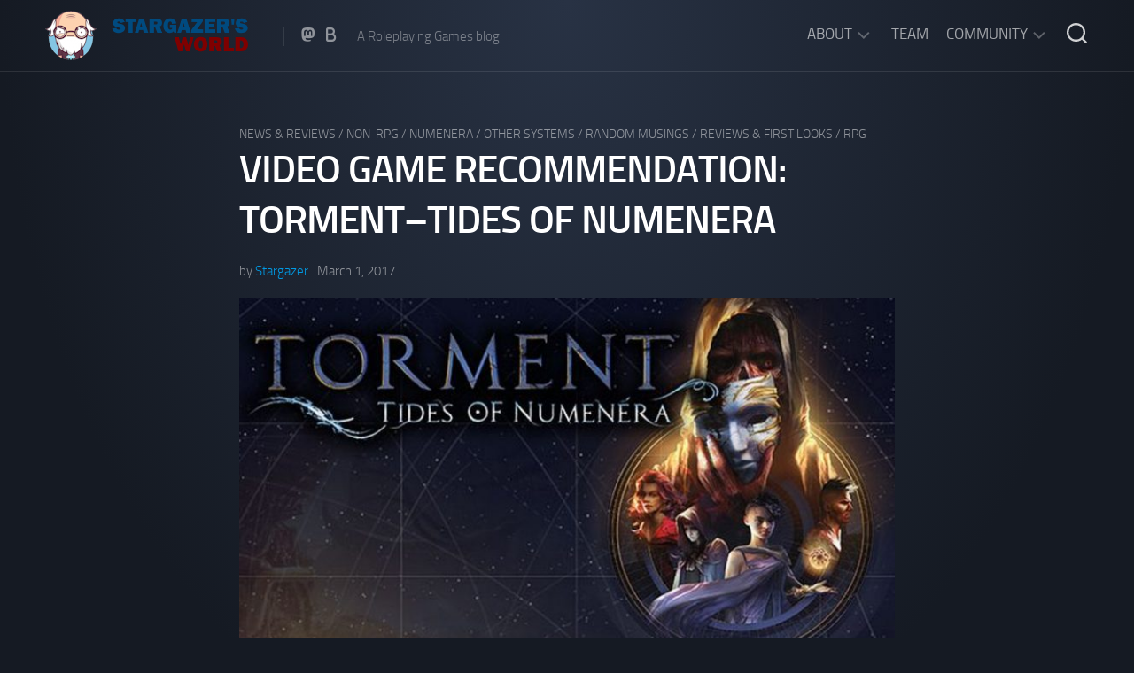

--- FILE ---
content_type: text/html; charset=UTF-8
request_url: https://stargazersworld.com/2017/03/01/video-game-recommendation-torment-tides-of-numenera/
body_size: 60569
content:
<!DOCTYPE html> 
<html class="no-js" lang="en-US">

<head>
	<meta charset="UTF-8">
	<meta name="viewport" content="width=device-width, initial-scale=1.0">
	<link rel="profile" href="https://gmpg.org/xfn/11">
		<link rel="pingback" href="https://stargazersworld.com/wordpress/xmlrpc.php">
		
	<title>Video Game Recommendation: Torment&ndash;Tides Of Numenera &#8211; Stargazer&#039;s World</title>
<meta name='robots' content='max-image-preview:large' />
<script>document.documentElement.className = document.documentElement.className.replace("no-js","js");</script>
<link rel="alternate" type="application/rss+xml" title="Stargazer&#039;s World &raquo; Feed" href="https://stargazersworld.com/feed/" />
<link rel="alternate" type="application/rss+xml" title="Stargazer&#039;s World &raquo; Comments Feed" href="https://stargazersworld.com/comments/feed/" />
<link rel="alternate" type="application/rss+xml" title="Stargazer&#039;s World &raquo; Video Game Recommendation: Torment&ndash;Tides Of Numenera Comments Feed" href="https://stargazersworld.com/2017/03/01/video-game-recommendation-torment-tides-of-numenera/feed/" />
<link rel="alternate" title="oEmbed (JSON)" type="application/json+oembed" href="https://stargazersworld.com/wp-json/oembed/1.0/embed?url=https%3A%2F%2Fstargazersworld.com%2F2017%2F03%2F01%2Fvideo-game-recommendation-torment-tides-of-numenera%2F" />
<link rel="alternate" title="oEmbed (XML)" type="text/xml+oembed" href="https://stargazersworld.com/wp-json/oembed/1.0/embed?url=https%3A%2F%2Fstargazersworld.com%2F2017%2F03%2F01%2Fvideo-game-recommendation-torment-tides-of-numenera%2F&#038;format=xml" />
<style id='wp-img-auto-sizes-contain-inline-css' type='text/css'>
img:is([sizes=auto i],[sizes^="auto," i]){contain-intrinsic-size:3000px 1500px}
/*# sourceURL=wp-img-auto-sizes-contain-inline-css */
</style>
<link rel='stylesheet' id='crayon-css' href='https://stargazersworld.com/wordpress/wp-content/plugins/crayon-syntax-highlighter/css/min/crayon.min.css?ver=_2.7.2_beta' type='text/css' media='all' />
<style id='wp-emoji-styles-inline-css' type='text/css'>

	img.wp-smiley, img.emoji {
		display: inline !important;
		border: none !important;
		box-shadow: none !important;
		height: 1em !important;
		width: 1em !important;
		margin: 0 0.07em !important;
		vertical-align: -0.1em !important;
		background: none !important;
		padding: 0 !important;
	}
/*# sourceURL=wp-emoji-styles-inline-css */
</style>
<style id='wp-block-library-inline-css' type='text/css'>
:root{--wp-block-synced-color:#7a00df;--wp-block-synced-color--rgb:122,0,223;--wp-bound-block-color:var(--wp-block-synced-color);--wp-editor-canvas-background:#ddd;--wp-admin-theme-color:#007cba;--wp-admin-theme-color--rgb:0,124,186;--wp-admin-theme-color-darker-10:#006ba1;--wp-admin-theme-color-darker-10--rgb:0,107,160.5;--wp-admin-theme-color-darker-20:#005a87;--wp-admin-theme-color-darker-20--rgb:0,90,135;--wp-admin-border-width-focus:2px}@media (min-resolution:192dpi){:root{--wp-admin-border-width-focus:1.5px}}.wp-element-button{cursor:pointer}:root .has-very-light-gray-background-color{background-color:#eee}:root .has-very-dark-gray-background-color{background-color:#313131}:root .has-very-light-gray-color{color:#eee}:root .has-very-dark-gray-color{color:#313131}:root .has-vivid-green-cyan-to-vivid-cyan-blue-gradient-background{background:linear-gradient(135deg,#00d084,#0693e3)}:root .has-purple-crush-gradient-background{background:linear-gradient(135deg,#34e2e4,#4721fb 50%,#ab1dfe)}:root .has-hazy-dawn-gradient-background{background:linear-gradient(135deg,#faaca8,#dad0ec)}:root .has-subdued-olive-gradient-background{background:linear-gradient(135deg,#fafae1,#67a671)}:root .has-atomic-cream-gradient-background{background:linear-gradient(135deg,#fdd79a,#004a59)}:root .has-nightshade-gradient-background{background:linear-gradient(135deg,#330968,#31cdcf)}:root .has-midnight-gradient-background{background:linear-gradient(135deg,#020381,#2874fc)}:root{--wp--preset--font-size--normal:16px;--wp--preset--font-size--huge:42px}.has-regular-font-size{font-size:1em}.has-larger-font-size{font-size:2.625em}.has-normal-font-size{font-size:var(--wp--preset--font-size--normal)}.has-huge-font-size{font-size:var(--wp--preset--font-size--huge)}:root .has-text-align-center{text-align:center}:root .has-text-align-left{text-align:left}:root .has-text-align-right{text-align:right}.has-fit-text{white-space:nowrap!important}#end-resizable-editor-section{display:none}.aligncenter{clear:both}.items-justified-left{justify-content:flex-start}.items-justified-center{justify-content:center}.items-justified-right{justify-content:flex-end}.items-justified-space-between{justify-content:space-between}.screen-reader-text{word-wrap:normal!important;border:0;clip-path:inset(50%);height:1px;margin:-1px;overflow:hidden;padding:0;position:absolute;width:1px}.screen-reader-text:focus{background-color:#ddd;clip-path:none;color:#444;display:block;font-size:1em;height:auto;left:5px;line-height:normal;padding:15px 23px 14px;text-decoration:none;top:5px;width:auto;z-index:100000}html :where(.has-border-color){border-style:solid}html :where([style*=border-top-color]){border-top-style:solid}html :where([style*=border-right-color]){border-right-style:solid}html :where([style*=border-bottom-color]){border-bottom-style:solid}html :where([style*=border-left-color]){border-left-style:solid}html :where([style*=border-width]){border-style:solid}html :where([style*=border-top-width]){border-top-style:solid}html :where([style*=border-right-width]){border-right-style:solid}html :where([style*=border-bottom-width]){border-bottom-style:solid}html :where([style*=border-left-width]){border-left-style:solid}html :where(img[class*=wp-image-]){height:auto;max-width:100%}:where(figure){margin:0 0 1em}html :where(.is-position-sticky){--wp-admin--admin-bar--position-offset:var(--wp-admin--admin-bar--height,0px)}@media screen and (max-width:600px){html :where(.is-position-sticky){--wp-admin--admin-bar--position-offset:0px}}

/*# sourceURL=wp-block-library-inline-css */
</style><style id='global-styles-inline-css' type='text/css'>
:root{--wp--preset--aspect-ratio--square: 1;--wp--preset--aspect-ratio--4-3: 4/3;--wp--preset--aspect-ratio--3-4: 3/4;--wp--preset--aspect-ratio--3-2: 3/2;--wp--preset--aspect-ratio--2-3: 2/3;--wp--preset--aspect-ratio--16-9: 16/9;--wp--preset--aspect-ratio--9-16: 9/16;--wp--preset--color--black: #000000;--wp--preset--color--cyan-bluish-gray: #abb8c3;--wp--preset--color--white: #ffffff;--wp--preset--color--pale-pink: #f78da7;--wp--preset--color--vivid-red: #cf2e2e;--wp--preset--color--luminous-vivid-orange: #ff6900;--wp--preset--color--luminous-vivid-amber: #fcb900;--wp--preset--color--light-green-cyan: #7bdcb5;--wp--preset--color--vivid-green-cyan: #00d084;--wp--preset--color--pale-cyan-blue: #8ed1fc;--wp--preset--color--vivid-cyan-blue: #0693e3;--wp--preset--color--vivid-purple: #9b51e0;--wp--preset--gradient--vivid-cyan-blue-to-vivid-purple: linear-gradient(135deg,rgb(6,147,227) 0%,rgb(155,81,224) 100%);--wp--preset--gradient--light-green-cyan-to-vivid-green-cyan: linear-gradient(135deg,rgb(122,220,180) 0%,rgb(0,208,130) 100%);--wp--preset--gradient--luminous-vivid-amber-to-luminous-vivid-orange: linear-gradient(135deg,rgb(252,185,0) 0%,rgb(255,105,0) 100%);--wp--preset--gradient--luminous-vivid-orange-to-vivid-red: linear-gradient(135deg,rgb(255,105,0) 0%,rgb(207,46,46) 100%);--wp--preset--gradient--very-light-gray-to-cyan-bluish-gray: linear-gradient(135deg,rgb(238,238,238) 0%,rgb(169,184,195) 100%);--wp--preset--gradient--cool-to-warm-spectrum: linear-gradient(135deg,rgb(74,234,220) 0%,rgb(151,120,209) 20%,rgb(207,42,186) 40%,rgb(238,44,130) 60%,rgb(251,105,98) 80%,rgb(254,248,76) 100%);--wp--preset--gradient--blush-light-purple: linear-gradient(135deg,rgb(255,206,236) 0%,rgb(152,150,240) 100%);--wp--preset--gradient--blush-bordeaux: linear-gradient(135deg,rgb(254,205,165) 0%,rgb(254,45,45) 50%,rgb(107,0,62) 100%);--wp--preset--gradient--luminous-dusk: linear-gradient(135deg,rgb(255,203,112) 0%,rgb(199,81,192) 50%,rgb(65,88,208) 100%);--wp--preset--gradient--pale-ocean: linear-gradient(135deg,rgb(255,245,203) 0%,rgb(182,227,212) 50%,rgb(51,167,181) 100%);--wp--preset--gradient--electric-grass: linear-gradient(135deg,rgb(202,248,128) 0%,rgb(113,206,126) 100%);--wp--preset--gradient--midnight: linear-gradient(135deg,rgb(2,3,129) 0%,rgb(40,116,252) 100%);--wp--preset--font-size--small: 13px;--wp--preset--font-size--medium: 20px;--wp--preset--font-size--large: 36px;--wp--preset--font-size--x-large: 42px;--wp--preset--spacing--20: 0.44rem;--wp--preset--spacing--30: 0.67rem;--wp--preset--spacing--40: 1rem;--wp--preset--spacing--50: 1.5rem;--wp--preset--spacing--60: 2.25rem;--wp--preset--spacing--70: 3.38rem;--wp--preset--spacing--80: 5.06rem;--wp--preset--shadow--natural: 6px 6px 9px rgba(0, 0, 0, 0.2);--wp--preset--shadow--deep: 12px 12px 50px rgba(0, 0, 0, 0.4);--wp--preset--shadow--sharp: 6px 6px 0px rgba(0, 0, 0, 0.2);--wp--preset--shadow--outlined: 6px 6px 0px -3px rgb(255, 255, 255), 6px 6px rgb(0, 0, 0);--wp--preset--shadow--crisp: 6px 6px 0px rgb(0, 0, 0);}:where(.is-layout-flex){gap: 0.5em;}:where(.is-layout-grid){gap: 0.5em;}body .is-layout-flex{display: flex;}.is-layout-flex{flex-wrap: wrap;align-items: center;}.is-layout-flex > :is(*, div){margin: 0;}body .is-layout-grid{display: grid;}.is-layout-grid > :is(*, div){margin: 0;}:where(.wp-block-columns.is-layout-flex){gap: 2em;}:where(.wp-block-columns.is-layout-grid){gap: 2em;}:where(.wp-block-post-template.is-layout-flex){gap: 1.25em;}:where(.wp-block-post-template.is-layout-grid){gap: 1.25em;}.has-black-color{color: var(--wp--preset--color--black) !important;}.has-cyan-bluish-gray-color{color: var(--wp--preset--color--cyan-bluish-gray) !important;}.has-white-color{color: var(--wp--preset--color--white) !important;}.has-pale-pink-color{color: var(--wp--preset--color--pale-pink) !important;}.has-vivid-red-color{color: var(--wp--preset--color--vivid-red) !important;}.has-luminous-vivid-orange-color{color: var(--wp--preset--color--luminous-vivid-orange) !important;}.has-luminous-vivid-amber-color{color: var(--wp--preset--color--luminous-vivid-amber) !important;}.has-light-green-cyan-color{color: var(--wp--preset--color--light-green-cyan) !important;}.has-vivid-green-cyan-color{color: var(--wp--preset--color--vivid-green-cyan) !important;}.has-pale-cyan-blue-color{color: var(--wp--preset--color--pale-cyan-blue) !important;}.has-vivid-cyan-blue-color{color: var(--wp--preset--color--vivid-cyan-blue) !important;}.has-vivid-purple-color{color: var(--wp--preset--color--vivid-purple) !important;}.has-black-background-color{background-color: var(--wp--preset--color--black) !important;}.has-cyan-bluish-gray-background-color{background-color: var(--wp--preset--color--cyan-bluish-gray) !important;}.has-white-background-color{background-color: var(--wp--preset--color--white) !important;}.has-pale-pink-background-color{background-color: var(--wp--preset--color--pale-pink) !important;}.has-vivid-red-background-color{background-color: var(--wp--preset--color--vivid-red) !important;}.has-luminous-vivid-orange-background-color{background-color: var(--wp--preset--color--luminous-vivid-orange) !important;}.has-luminous-vivid-amber-background-color{background-color: var(--wp--preset--color--luminous-vivid-amber) !important;}.has-light-green-cyan-background-color{background-color: var(--wp--preset--color--light-green-cyan) !important;}.has-vivid-green-cyan-background-color{background-color: var(--wp--preset--color--vivid-green-cyan) !important;}.has-pale-cyan-blue-background-color{background-color: var(--wp--preset--color--pale-cyan-blue) !important;}.has-vivid-cyan-blue-background-color{background-color: var(--wp--preset--color--vivid-cyan-blue) !important;}.has-vivid-purple-background-color{background-color: var(--wp--preset--color--vivid-purple) !important;}.has-black-border-color{border-color: var(--wp--preset--color--black) !important;}.has-cyan-bluish-gray-border-color{border-color: var(--wp--preset--color--cyan-bluish-gray) !important;}.has-white-border-color{border-color: var(--wp--preset--color--white) !important;}.has-pale-pink-border-color{border-color: var(--wp--preset--color--pale-pink) !important;}.has-vivid-red-border-color{border-color: var(--wp--preset--color--vivid-red) !important;}.has-luminous-vivid-orange-border-color{border-color: var(--wp--preset--color--luminous-vivid-orange) !important;}.has-luminous-vivid-amber-border-color{border-color: var(--wp--preset--color--luminous-vivid-amber) !important;}.has-light-green-cyan-border-color{border-color: var(--wp--preset--color--light-green-cyan) !important;}.has-vivid-green-cyan-border-color{border-color: var(--wp--preset--color--vivid-green-cyan) !important;}.has-pale-cyan-blue-border-color{border-color: var(--wp--preset--color--pale-cyan-blue) !important;}.has-vivid-cyan-blue-border-color{border-color: var(--wp--preset--color--vivid-cyan-blue) !important;}.has-vivid-purple-border-color{border-color: var(--wp--preset--color--vivid-purple) !important;}.has-vivid-cyan-blue-to-vivid-purple-gradient-background{background: var(--wp--preset--gradient--vivid-cyan-blue-to-vivid-purple) !important;}.has-light-green-cyan-to-vivid-green-cyan-gradient-background{background: var(--wp--preset--gradient--light-green-cyan-to-vivid-green-cyan) !important;}.has-luminous-vivid-amber-to-luminous-vivid-orange-gradient-background{background: var(--wp--preset--gradient--luminous-vivid-amber-to-luminous-vivid-orange) !important;}.has-luminous-vivid-orange-to-vivid-red-gradient-background{background: var(--wp--preset--gradient--luminous-vivid-orange-to-vivid-red) !important;}.has-very-light-gray-to-cyan-bluish-gray-gradient-background{background: var(--wp--preset--gradient--very-light-gray-to-cyan-bluish-gray) !important;}.has-cool-to-warm-spectrum-gradient-background{background: var(--wp--preset--gradient--cool-to-warm-spectrum) !important;}.has-blush-light-purple-gradient-background{background: var(--wp--preset--gradient--blush-light-purple) !important;}.has-blush-bordeaux-gradient-background{background: var(--wp--preset--gradient--blush-bordeaux) !important;}.has-luminous-dusk-gradient-background{background: var(--wp--preset--gradient--luminous-dusk) !important;}.has-pale-ocean-gradient-background{background: var(--wp--preset--gradient--pale-ocean) !important;}.has-electric-grass-gradient-background{background: var(--wp--preset--gradient--electric-grass) !important;}.has-midnight-gradient-background{background: var(--wp--preset--gradient--midnight) !important;}.has-small-font-size{font-size: var(--wp--preset--font-size--small) !important;}.has-medium-font-size{font-size: var(--wp--preset--font-size--medium) !important;}.has-large-font-size{font-size: var(--wp--preset--font-size--large) !important;}.has-x-large-font-size{font-size: var(--wp--preset--font-size--x-large) !important;}
/*# sourceURL=global-styles-inline-css */
</style>

<style id='classic-theme-styles-inline-css' type='text/css'>
.wp-block-button__link{background-color:#32373c;border-radius:9999px;box-shadow:none;color:#fff;font-size:1.125em;padding:calc(.667em + 2px) calc(1.333em + 2px);text-decoration:none}.wp-block-file__button{background:#32373c;color:#fff}.wp-block-accordion-heading{margin:0}.wp-block-accordion-heading__toggle{background-color:inherit!important;color:inherit!important}.wp-block-accordion-heading__toggle:not(:focus-visible){outline:none}.wp-block-accordion-heading__toggle:focus,.wp-block-accordion-heading__toggle:hover{background-color:inherit!important;border:none;box-shadow:none;color:inherit;padding:var(--wp--preset--spacing--20,1em) 0;text-decoration:none}.wp-block-accordion-heading__toggle:focus-visible{outline:auto;outline-offset:0}
/*# sourceURL=https://stargazersworld.com/wordpress/wp-content/plugins/gutenberg/build/styles/block-library/classic.css */
</style>
<link rel='stylesheet' id='mpp_gutenberg-css' href='https://stargazersworld.com/wordpress/wp-content/plugins/profile-builder/add-ons-free/user-profile-picture/dist/blocks.style.build.css?ver=2.6.0' type='text/css' media='all' />
<link rel='stylesheet' id='incolor-style-css' href='https://stargazersworld.com/wordpress/wp-content/themes/incolor/style.css?ver=6.9' type='text/css' media='all' />
<link rel='stylesheet' id='incolor-responsive-css' href='https://stargazersworld.com/wordpress/wp-content/themes/incolor/responsive.css?ver=6.9' type='text/css' media='all' />
<link rel='stylesheet' id='incolor-font-awesome-css' href='https://stargazersworld.com/wordpress/wp-content/themes/incolor/fonts/all.min.css?ver=6.9' type='text/css' media='all' />
<link rel='stylesheet' id='slb_core-css' href='https://stargazersworld.com/wordpress/wp-content/plugins/simple-lightbox/client/css/app.css?ver=2.9.4' type='text/css' media='all' />
<link rel='stylesheet' id='wppb_stylesheet-css' href='https://stargazersworld.com/wordpress/wp-content/plugins/profile-builder/assets/css/style-front-end.css?ver=3.15.2' type='text/css' media='all' />
<script type="text/javascript" src="https://stargazersworld.com/wordpress/wp-includes/js/jquery/jquery.min.js?ver=3.7.1" id="jquery-core-js"></script>
<script type="text/javascript" src="https://stargazersworld.com/wordpress/wp-includes/js/jquery/jquery-migrate.min.js?ver=3.4.1" id="jquery-migrate-js"></script>
<script type="text/javascript" id="crayon_js-js-extra">
/* <![CDATA[ */
var CrayonSyntaxSettings = {"version":"_2.7.2_beta","is_admin":"0","ajaxurl":"https://stargazersworld.com/wordpress/wp-admin/admin-ajax.php","prefix":"crayon-","setting":"crayon-setting","selected":"crayon-setting-selected","changed":"crayon-setting-changed","special":"crayon-setting-special","orig_value":"data-orig-value","debug":""};
var CrayonSyntaxStrings = {"copy":"Press %s to Copy, %s to Paste","minimize":"Click To Expand Code"};
//# sourceURL=crayon_js-js-extra
/* ]]> */
</script>
<script type="text/javascript" src="https://stargazersworld.com/wordpress/wp-content/plugins/crayon-syntax-highlighter/js/min/crayon.min.js?ver=_2.7.2_beta" id="crayon_js-js"></script>
<script type="text/javascript" src="https://stargazersworld.com/wordpress/wp-content/themes/incolor/js/slick.min.js?ver=6.9" id="incolor-slick-js"></script>
<link rel="https://api.w.org/" href="https://stargazersworld.com/wp-json/" /><link rel="alternate" title="JSON" type="application/json" href="https://stargazersworld.com/wp-json/wp/v2/posts/13587" /><link rel="EditURI" type="application/rsd+xml" title="RSD" href="https://stargazersworld.com/wordpress/xmlrpc.php?rsd" />
<meta name="generator" content="WordPress 6.9" />
<link rel="canonical" href="https://stargazersworld.com/2017/03/01/video-game-recommendation-torment-tides-of-numenera/" />
<link rel='shortlink' href='https://stargazersworld.com/?p=13587' />
<!-- HFCM by 99 Robots - Snippet # 1: Mastodon -->
<link rel="me" href="https://dice.camp/@LordStargazer">
<!-- /end HFCM by 99 Robots -->
<style type="text/css">
.avatar {vertical-align:middle; margin-right:5px;}
.credit {font-size: 50%;}
</style>
		<link rel="icon" href="https://stargazersworld.com/wordpress/wp-content/uploads/2021/12/cropped-109748627_2766647866899454_3391340902339927156_n-48x48.jpg" sizes="32x32" />
<link rel="icon" href="https://stargazersworld.com/wordpress/wp-content/uploads/2021/12/cropped-109748627_2766647866899454_3391340902339927156_n-200x200.jpg" sizes="192x192" />
<link rel="apple-touch-icon" href="https://stargazersworld.com/wordpress/wp-content/uploads/2021/12/cropped-109748627_2766647866899454_3391340902339927156_n-200x200.jpg" />
<meta name="msapplication-TileImage" content="https://stargazersworld.com/wordpress/wp-content/uploads/2021/12/cropped-109748627_2766647866899454_3391340902339927156_n-300x300.jpg" />
<style id="kirki-inline-styles"></style></head>

<body class="wp-singular post-template-default single single-post postid-13587 single-format-standard wp-custom-logo wp-theme-incolor col-1c full-width mobile-menu skew-active logged-out">


<a class="skip-link screen-reader-text" href="#page">Skip to content</a>

<div id="wrapper">

	<div id="wrapper-bg"></div>
	
	<header id="header" class="hide-on-scroll-down nav-menu-dropdown-left">

		<div class="group pad">
			<p class="site-title"><a href="https://stargazersworld.com/" rel="home"><img src="https://stargazersworld.com/wordpress/wp-content/uploads/2024/07/sgw250.png" alt="Stargazer&#039;s World"></a></p>
							<ul class="social-links"><li><a rel="nofollow" class="social-tooltip" title="Mastodon" href="https://social.vivaldi.net/@LordStargazer" ><i class="fab fa-mastodon" ></i></a></li><li><a rel="nofollow" class="social-tooltip" title="Blue Sky" href="https://bsky.app/profile/lordstargazer.com" ><i class="fab fa-b" ></i></a></li></ul>										<p class="site-description">A Roleplaying Games blog</p>
						
			<div id="header-right">
			
									<div id="wrap-nav-header" class="wrap-nav">
								<nav id="nav-header-nav" class="main-navigation nav-menu">
			<button class="menu-toggle" aria-controls="primary-menu" aria-expanded="false">
				<span class="screen-reader-text">Expand Menu</span><div class="menu-toggle-icon"><span></span><span></span><span></span></div>			</button>
			<div class="menu-main-container"><ul id="nav-header" class="menu"><li id="menu-item-6900" class="menu-item menu-item-type-custom menu-item-object-custom menu-item-has-children menu-item-6900"><span class="menu-item-wrapper has-arrow"><a href="#">About</a><button onClick="alxMediaMenu.toggleItem(this)"><span class="screen-reader-text">Toggle Child Menu</span><svg class="svg-icon" aria-hidden="true" role="img" focusable="false" xmlns="http://www.w3.org/2000/svg" width="14" height="8" viewBox="0 0 20 12"><polygon fill="" fill-rule="evenodd" points="1319.899 365.778 1327.678 358 1329.799 360.121 1319.899 370.021 1310 360.121 1312.121 358" transform="translate(-1310 -358)"></polygon></svg></button></span>
<ul class="sub-menu">
	<li id="menu-item-6894" class="menu-item menu-item-type-post_type menu-item-object-page menu-item-6894"><span class="menu-item-wrapper"><a href="https://stargazersworld.com/about/">About SGW</a></span></li>
	<li id="menu-item-6893" class="menu-item menu-item-type-post_type menu-item-object-page menu-item-6893"><span class="menu-item-wrapper"><a href="https://stargazersworld.com/about/legal-information/">Legal Information</a></span></li>
	<li id="menu-item-15019" class="menu-item menu-item-type-post_type menu-item-object-page menu-item-15019"><span class="menu-item-wrapper"><a href="https://stargazersworld.com/about/privacy-policy/">Privacy Policy</a></span></li>
</ul>
</li>
<li id="menu-item-6891" class="menu-item menu-item-type-post_type menu-item-object-page menu-item-6891"><span class="menu-item-wrapper"><a href="https://stargazersworld.com/about/team/">Team</a></span></li>
<li id="menu-item-6896" class="menu-item menu-item-type-custom menu-item-object-custom menu-item-has-children menu-item-6896"><span class="menu-item-wrapper has-arrow"><a href="#">Community</a><button onClick="alxMediaMenu.toggleItem(this)"><span class="screen-reader-text">Toggle Child Menu</span><svg class="svg-icon" aria-hidden="true" role="img" focusable="false" xmlns="http://www.w3.org/2000/svg" width="14" height="8" viewBox="0 0 20 12"><polygon fill="" fill-rule="evenodd" points="1319.899 365.778 1327.678 358 1329.799 360.121 1319.899 370.021 1310 360.121 1312.121 358" transform="translate(-1310 -358)"></polygon></svg></button></span>
<ul class="sub-menu">
	<li id="menu-item-6890" class="menu-item menu-item-type-post_type menu-item-object-page menu-item-6890"><span class="menu-item-wrapper"><a href="https://stargazersworld.com/discord/">Discord chat</a></span></li>
</ul>
</li>
</ul></div>		</nav>
							</div>
								
									<div id="wrap-nav-mobile" class="wrap-nav">
								<nav id="nav-mobile-nav" class="main-navigation nav-menu">
			<button class="menu-toggle" aria-controls="primary-menu" aria-expanded="false">
				<span class="screen-reader-text">Expand Menu</span><div class="menu-toggle-icon"><span></span><span></span><span></span></div>			</button>
			<div class="menu-main-container"><ul id="nav-mobile" class="menu"><li class="menu-item menu-item-type-custom menu-item-object-custom menu-item-has-children menu-item-6900"><span class="menu-item-wrapper has-arrow"><a href="#">About</a><button onClick="alxMediaMenu.toggleItem(this)"><span class="screen-reader-text">Toggle Child Menu</span><svg class="svg-icon" aria-hidden="true" role="img" focusable="false" xmlns="http://www.w3.org/2000/svg" width="14" height="8" viewBox="0 0 20 12"><polygon fill="" fill-rule="evenodd" points="1319.899 365.778 1327.678 358 1329.799 360.121 1319.899 370.021 1310 360.121 1312.121 358" transform="translate(-1310 -358)"></polygon></svg></button></span>
<ul class="sub-menu">
	<li class="menu-item menu-item-type-post_type menu-item-object-page menu-item-6894"><span class="menu-item-wrapper"><a href="https://stargazersworld.com/about/">About SGW</a></span></li>
	<li class="menu-item menu-item-type-post_type menu-item-object-page menu-item-6893"><span class="menu-item-wrapper"><a href="https://stargazersworld.com/about/legal-information/">Legal Information</a></span></li>
	<li class="menu-item menu-item-type-post_type menu-item-object-page menu-item-15019"><span class="menu-item-wrapper"><a href="https://stargazersworld.com/about/privacy-policy/">Privacy Policy</a></span></li>
</ul>
</li>
<li class="menu-item menu-item-type-post_type menu-item-object-page menu-item-6891"><span class="menu-item-wrapper"><a href="https://stargazersworld.com/about/team/">Team</a></span></li>
<li class="menu-item menu-item-type-custom menu-item-object-custom menu-item-has-children menu-item-6896"><span class="menu-item-wrapper has-arrow"><a href="#">Community</a><button onClick="alxMediaMenu.toggleItem(this)"><span class="screen-reader-text">Toggle Child Menu</span><svg class="svg-icon" aria-hidden="true" role="img" focusable="false" xmlns="http://www.w3.org/2000/svg" width="14" height="8" viewBox="0 0 20 12"><polygon fill="" fill-rule="evenodd" points="1319.899 365.778 1327.678 358 1329.799 360.121 1319.899 370.021 1310 360.121 1312.121 358" transform="translate(-1310 -358)"></polygon></svg></button></span>
<ul class="sub-menu">
	<li class="menu-item menu-item-type-post_type menu-item-object-page menu-item-6890"><span class="menu-item-wrapper"><a href="https://stargazersworld.com/discord/">Discord chat</a></span></li>
</ul>
</li>
</ul></div>		</nav>
							</div>
								
									<div class="search-trap-focus">
						<button class="toggle-search">
							<svg class="svg-icon" id="svg-search" aria-hidden="true" role="img" focusable="false" xmlns="http://www.w3.org/2000/svg" width="23" height="23" viewBox="0 0 23 23"><path d="M38.710696,48.0601792 L43,52.3494831 L41.3494831,54 L37.0601792,49.710696 C35.2632422,51.1481185 32.9839107,52.0076499 30.5038249,52.0076499 C24.7027226,52.0076499 20,47.3049272 20,41.5038249 C20,35.7027226 24.7027226,31 30.5038249,31 C36.3049272,31 41.0076499,35.7027226 41.0076499,41.5038249 C41.0076499,43.9839107 40.1481185,46.2632422 38.710696,48.0601792 Z M36.3875844,47.1716785 C37.8030221,45.7026647 38.6734666,43.7048964 38.6734666,41.5038249 C38.6734666,36.9918565 35.0157934,33.3341833 30.5038249,33.3341833 C25.9918565,33.3341833 22.3341833,36.9918565 22.3341833,41.5038249 C22.3341833,46.0157934 25.9918565,49.6734666 30.5038249,49.6734666 C32.7048964,49.6734666 34.7026647,48.8030221 36.1716785,47.3875844 C36.2023931,47.347638 36.2360451,47.3092237 36.2726343,47.2726343 C36.3092237,47.2360451 36.347638,47.2023931 36.3875844,47.1716785 Z" transform="translate(-20 -31)"></path></svg>
							<svg class="svg-icon" id="svg-close" aria-hidden="true" role="img" focusable="false" xmlns="http://www.w3.org/2000/svg" width="23" height="23" viewBox="0 0 16 16"><polygon fill="" fill-rule="evenodd" points="6.852 7.649 .399 1.195 1.445 .149 7.899 6.602 14.352 .149 15.399 1.195 8.945 7.649 15.399 14.102 14.352 15.149 7.899 8.695 1.445 15.149 .399 14.102"></polygon></svg>
						</button>
						<div class="search-expand">
							<div class="search-expand-inner">
								<form method="get" class="searchform themeform" action="https://stargazersworld.com/">
	<div>
		<input type="text" class="search" name="s" onblur="if(this.value=='')this.value='To search type and hit enter';" onfocus="if(this.value=='To search type and hit enter')this.value='';" value="To search type and hit enter" />
	</div>
</form>							</div>
						</div>
					</div>
							
			</div>
		</div>
		
	</header><!--/#header-->
	
		
	

	
	<div class="container" id="page">
		<div class="container-inner">			
			<div class="main">
				<div class="main-inner group">

<div class="content">
	
			
		<article id="post-13587" class="post-13587 post type-post status-publish format-standard has-post-thumbnail hentry category-news category-non-rpg category-numenera category-other-systems category-random-musings category-reviews-first-looks category-rpg">

			<header class="entry-header group">
				<div class="entry-category"><a href="https://stargazersworld.com/category/news/" rel="category tag">News &amp; Reviews</a> / <a href="https://stargazersworld.com/category/non-rpg/" rel="category tag">Non-RPG</a> / <a href="https://stargazersworld.com/category/other-systems/numenera/" rel="category tag">Numenera</a> / <a href="https://stargazersworld.com/category/other-systems/" rel="category tag">Other Systems</a> / <a href="https://stargazersworld.com/category/random-musings/" rel="category tag">Random musings</a> / <a href="https://stargazersworld.com/category/news/reviews-first-looks/" rel="category tag">Reviews &amp; First Looks</a> / <a href="https://stargazersworld.com/category/rpg/" rel="category tag">RPG</a></div>
				<h1 class="entry-title">Video Game Recommendation: Torment&ndash;Tides Of Numenera</h1>
				<div class="entry-byline">
					<span class="entry-author">by <a href="https://stargazersworld.com/author/admin/" title="Posts by Stargazer" rel="author">Stargazer</a></span>
					<span class="entry-date">March 1, 2017</span>
									</div>
				
			</header>
			
			<div class="entry-media">
															<img width="740" height="416" src="https://stargazersworld.com/wordpress/wp-content/uploads/2017/03/Torment-Tides-of-Numenera.jpg" class="attachment-incolor-large size-incolor-large wp-post-image" alt="" decoding="async" fetchpriority="high" srcset="https://stargazersworld.com/wordpress/wp-content/uploads/2017/03/Torment-Tides-of-Numenera.jpg 1280w, https://stargazersworld.com/wordpress/wp-content/uploads/2017/03/Torment-Tides-of-Numenera-300x169.jpg 300w, https://stargazersworld.com/wordpress/wp-content/uploads/2017/03/Torment-Tides-of-Numenera-768x432.jpg 768w, https://stargazersworld.com/wordpress/wp-content/uploads/2017/03/Torment-Tides-of-Numenera-1024x576.jpg 1024w" sizes="(max-width: 740px) 100vw, 740px" />												</div>
			<div class="entry-content">
				<div class="entry themeform">	
					<p align="justify">Yesterday InXile Entertainment released <a href="https://torment.inxile-entertainment.com">Torment: Tides of Numenera</a>, the long-awaited computer role-playing game set into <a href="https://www.montecookgames.com">Monte Cook</a>’s Ninth World. In a way it’s also a spiritual successor to <a href="https://en.wikipedia.org/wiki/Planescape:_Torment">Planescape: Torment</a>, which was based on another of Monte Cook’s work. Usually we don’t talk about computer and video games on this blog, but today I want to make an exception.</p>
<p align="justify">Torment: Tides of Numenera doesn’t have the best graphics and if you were hoping for full voice-acting I have to disappoint you. It’s first and foremost a game for people who don’t mind reading a lot of text. But in my opinion this combination of simple graphics and text make it much easier to immerse deeply into the game. You have to fill in the blanks with your mind, which should come easy to most roleplayers.</p>
<p align="justify"><a href="https://www.stargazersworld.com/wordpress/wp-content/uploads/2017/03/ss_96e338f9a8fef45c38db4c9e7518734eb46951f1.1920x1080.jpg" data-slb-active="1" data-slb-asset="945495697" data-slb-group="13587"><img decoding="async" style="background-image: none; float: none; padding-top: 0px; padding-left: 0px; margin-left: auto; display: block; padding-right: 0px; margin-right: auto; border: 0px;" title="ss_96e338f9a8fef45c38db4c9e7518734eb46951f1.1920x1080" src="https://www.stargazersworld.com/wordpress/wp-content/uploads/2017/03/ss_96e338f9a8fef45c38db4c9e7518734eb46951f1.1920x1080_thumb.jpg" alt="ss_96e338f9a8fef45c38db4c9e7518734eb46951f1.1920x1080" width="644" height="364" border="0" /></a></p>
<p><span id="more-13587"></span></p>
<p align="justify">The game is set into the Numenera universe created by Monte Cook and uses the rules from the pen &amp; paper roleplaying game. At least it’s a pretty close approximation. While playing I noted a few odd things, that I couldn’t remember from the tabletop game, but perhaps that’s just me … or my bad memory. Unfortunately the character creation is not as open as I hoped for. If I am not mistaken you never choose your Focus, but that might be because you play not just everyone but a Cast Off, a former body of the “Changing God”, a powerful nano, who transfers from body to body in order to prolong his life.</p>
<p align="justify">I have played the game for about 6 hours so far and I’ve encountered a lot of strange characters, weird places, interesting stories and overall a strong sense of wonder. The world depicted is of course a bit different than how I personally envisioned the Ninth World, but it’s definitely close. From what I’ve seen so far, the main story slowly begins to unfold in the first few hours but the real strength of the game are the awesome side-quests. I don’t want to spoil anything, but let me tell you, that in these quests your approach to the situation and your character’s ability really change the outcome of said quest. Unfortunately this is way to rare in modern computer roleplaying games.</p>
<p align="justify"><a href="https://www.stargazersworld.com/wordpress/wp-content/uploads/2017/03/screenshot_1920_1080_4wbRlr1.jpg" data-slb-active="1" data-slb-asset="1097228366" data-slb-group="13587"><img decoding="async" style="background-image: none; padding-top: 0px; padding-left: 0px; display: inline; padding-right: 0px; border: 0px;" title="screenshot_1920_1080_4wbRlr1" src="https://www.stargazersworld.com/wordpress/wp-content/uploads/2017/03/screenshot_1920_1080_4wbRlr1_thumb.jpg" alt="screenshot_1920_1080_4wbRlr1" width="644" height="364" border="0" /></a></p>
<p align="justify">While it’s definitely not the most visually stunning game, the soundtrack is just pure awesomeness. It was composed by Mark Morgan who also created the soundtrack for Planescape: Torment and the first two games in the Fallout series. Most of the tracks are atmospheric in nature, but there are a few memorable pieces. In my opinion the soundtrack is perfectly suited as background music for your next Numenera tabletop session.</p>
<p align="justify"><a href="https://www.stargazersworld.com/wordpress/wp-content/uploads/2017/03/screenshot_1920_1080.jpg" data-slb-active="1" data-slb-asset="2131721505" data-slb-group="13587"><img loading="lazy" decoding="async" style="background-image: none; float: none; padding-top: 0px; padding-left: 0px; margin-left: auto; display: block; padding-right: 0px; margin-right: auto; border: 0px;" title="screenshot_1920_1080" src="https://www.stargazersworld.com/wordpress/wp-content/uploads/2017/03/screenshot_1920_1080_thumb.jpg" alt="screenshot_1920_1080" width="644" height="364" border="0" /></a></p>
<p align="justify">If you have at least some interest in Monte Cook’s Numenera and if you enjoy computer and video games, you definitely should check out Torment: Tides of Numenera. It’s not only a great game on its own, it’s also a great way to experience the Ninth World even if you don’t have someone running Numenera for you.</p>
<p align="justify">Torment: Tides of Numenera is available for PC, PS4, and Xbox One. You can get physical copies of the game for all three platforms, but if you can’t wait that long, I recommend getting the PC version digitally from either <a href="https://www.gog.com/game/torment_tides_of_numenera_legacy_edition">GOG</a> or <a href="http://store.steampowered.com/app/272270/">Steam</a>.</p>
<p align="justify"><strong>Disclaimer:</strong> This first look of the game is based on my experiences during the beta phase of game development. I am also one of the people who backed the project on Kickstarter. I can’t judge on the console version of the game since I only played it on my PC so far.</p>
										<div class="clear"></div>				
				</div><!--/.entry-->
			</div>
			<div class="entry-footer group">
				
								
				<div class="clear"></div>
				
									<div class="author-bio">
						<div class="bio-avatar"><img width="128" height="128" src="https://stargazersworld.com/wordpress/wp-content/uploads/2021/12/cropped-109748627_2766647866899454_3391340902339927156_n-150x150.jpg" class="avatar avatar-128 photo" alt="" decoding="async" loading="lazy" srcset="https://stargazersworld.com/wordpress/wp-content/uploads/2021/12/cropped-109748627_2766647866899454_3391340902339927156_n-150x150.jpg 150w, https://stargazersworld.com/wordpress/wp-content/uploads/2021/12/cropped-109748627_2766647866899454_3391340902339927156_n-300x300.jpg 300w, https://stargazersworld.com/wordpress/wp-content/uploads/2021/12/cropped-109748627_2766647866899454_3391340902339927156_n-200x200.jpg 200w, https://stargazersworld.com/wordpress/wp-content/uploads/2021/12/cropped-109748627_2766647866899454_3391340902339927156_n-24x24.jpg 24w, https://stargazersworld.com/wordpress/wp-content/uploads/2021/12/cropped-109748627_2766647866899454_3391340902339927156_n-48x48.jpg 48w, https://stargazersworld.com/wordpress/wp-content/uploads/2021/12/cropped-109748627_2766647866899454_3391340902339927156_n-96x96.jpg 96w, https://stargazersworld.com/wordpress/wp-content/uploads/2021/12/cropped-109748627_2766647866899454_3391340902339927156_n.jpg 512w" sizes="auto, (max-width: 128px) 100vw, 128px" /></div>
						<p class="bio-name">Stargazer</p>
						<p class="bio-desc">Michael Wolf is a German games designer and enthusiast best known for his English language role-playing games blog, Stargazer's World, and for creating the free rules-light medieval fantasy adventure game Warrior, Rogue &amp; Mage. He has also worked as an English translator on the German-language Dungeonslayers role-playing game and was part of its editorial team.
In addition to his work on Warrior, Rogue &amp; Mage and Dungeonslayers, he has created several self-published games and also performed layout services and published other independent role-playing games such as A Wanderer's Romance, Badass, and the Wyrm System derivative Resolute, Adventurer &amp; Genius, all released through his imprint Stargazer Games.
Professionally, he works as a video technician and information technologies specialist. Stargazer's World was started by Michael in August 2008.</p>
						<div class="clear"></div>
					</div>
								
								
					<ul class="post-nav">
		<li class="next"><a href="https://stargazersworld.com/2017/03/02/review-conan-adventures-in-an-age-undreamed-of-part-1/" rel="next"><i class="fas fa-chevron-right"></i><strong>Next</strong> <span>Review: Conan &#8211; Adventures in an Age Undreamed Of (Part 1)</span></a></li>
		<li class="previous"><a href="https://stargazersworld.com/2017/03/01/sunglars-savage-house-rules-part-2/" rel="prev"><i class="fas fa-chevron-left"></i><strong>Previous</strong> <span>Sunglar’s Savage House Rules, Part 2!</span></a></li>
		<div class="clear"></div>
	</ul>

				

<h4 class="heading">
	<i class="fas fa-hand-point-right"></i>You may also like...</h4>

<div class="category-featured-cards group">
	
			
<div class="featured-card-outer">
	<div class="featured-card">

		<div class="featured-card-image-wrapper">
			<div class="featured-card-image" style="background-image:url('https://stargazersworld.com/wordpress/wp-content/uploads/2021/12/pexels-photo-1029243-520x292.jpeg');">
				<a class="featured-card-link" href="https://stargazersworld.com/2021/12/28/a-new-look-2/"></a>
															</div>
							<a class="card-comments" href="https://stargazersworld.com/2021/12/28/a-new-look-2/#respond"><i class="fas fa-comment"></i><span>0</span></a>
					</div>
		
		<div class="featured-card-content">
			<div class="featured-card-category"><a href="https://stargazersworld.com/category/site-news/" rel="category tag">Site News</a></div>
			<h2 class="featured-card-title">
				<a href="https://stargazersworld.com/2021/12/28/a-new-look-2/" rel="bookmark">A New Look</a>
			</h2>
		</div>
		
	</div>
</div>			
<div class="featured-card-outer">
	<div class="featured-card">

		<div class="featured-card-image-wrapper">
			<div class="featured-card-image" style="background-image:url('https://stargazersworld.com/wordpress/wp-content/uploads/2017/02/SW-House-Rules-Featured-Image.png');">
				<a class="featured-card-link" href="https://stargazersworld.com/2017/03/01/sunglars-savage-house-rules-part-2/"></a>
															</div>
							<a class="card-comments" href="https://stargazersworld.com/2017/03/01/sunglars-savage-house-rules-part-2/#comments"><i class="fas fa-comment"></i><span>2</span></a>
					</div>
		
		<div class="featured-card-content">
			<div class="featured-card-category"><a href="https://stargazersworld.com/category/ask-the-readers/" rel="category tag">Ask The Readers</a> / <a href="https://stargazersworld.com/category/freebies/" rel="category tag">Freebies</a> / <a href="https://stargazersworld.com/category/other-systems/" rel="category tag">Other Systems</a> / <a href="https://stargazersworld.com/category/rpg/" rel="category tag">RPG</a> / <a href="https://stargazersworld.com/category/advice/rpg-tools/" rel="category tag">RPG tools</a> / <a href="https://stargazersworld.com/category/other-systems/savage-worlds/" rel="category tag">Savage Worlds</a></div>
			<h2 class="featured-card-title">
				<a href="https://stargazersworld.com/2017/03/01/sunglars-savage-house-rules-part-2/" rel="bookmark">Sunglar’s Savage House Rules, Part 2!</a>
			</h2>
		</div>
		
	</div>
</div>		
</div>

				
				
<div id="comments" class="themeform">
	
	
					<!-- comments open, no comments -->
			
		
		<div id="respond" class="comment-respond">
		<h3 id="reply-title" class="comment-reply-title">Leave a Reply <small><a rel="nofollow" id="cancel-comment-reply-link" href="/2017/03/01/video-game-recommendation-torment-tides-of-numenera/#respond" style="display:none;">Cancel reply</a></small></h3><form action="https://stargazersworld.com/wordpress/wp-comments-post.php" method="post" id="commentform" class="comment-form"><p class="comment-notes"><span id="email-notes">Your email address will not be published.</span> <span class="required-field-message">Required fields are marked <span class="required">*</span></span></p><p class="comment-form-comment"><label for="comment">Comment <span class="required">*</span></label> <textarea id="comment" name="comment" cols="45" rows="8" maxlength="65525" required="required"></textarea></p><p class="comment-form-author"><label for="author">Name <span class="required">*</span></label> <input id="author" name="author" type="text" value="" size="30" maxlength="245" autocomplete="name" required="required" /></p>
<p class="comment-form-email"><label for="email">Email <span class="required">*</span></label> <input id="email" name="email" type="text" value="" size="30" maxlength="100" aria-describedby="email-notes" autocomplete="email" required="required" /></p>
<p class="comment-form-url"><label for="url">Website</label> <input id="url" name="url" type="text" value="" size="30" maxlength="200" autocomplete="url" /></p>
<p class="form-submit"><input name="submit" type="submit" id="submit" class="submit" value="Post Comment" /> <input type='hidden' name='comment_post_ID' value='13587' id='comment_post_ID' />
<input type='hidden' name='comment_parent' id='comment_parent' value='0' />
</p><p style="display: none;"><input type="hidden" id="akismet_comment_nonce" name="akismet_comment_nonce" value="741be1cb44" /></p><p style="display: none !important;" class="akismet-fields-container" data-prefix="ak_"><label>&#916;<textarea name="ak_hp_textarea" cols="45" rows="8" maxlength="100"></textarea></label><input type="hidden" id="ak_js_1" name="ak_js" value="203"/><script>document.getElementById( "ak_js_1" ).setAttribute( "value", ( new Date() ).getTime() );</script></p></form>	</div><!-- #respond -->
	<p class="akismet_comment_form_privacy_notice">This site uses Akismet to reduce spam. <a href="https://akismet.com/privacy/" target="_blank" rel="nofollow noopener">Learn how your comment data is processed.</a></p>
</div><!--/#comments-->				
			</div>
			
		</article>
	
		
</div><!--/.content-->


				</div><!--/.main-inner-->
			</div><!--/.main-->	
		</div><!--/.container-inner-->
	</div><!--/.container-->
	
	<footer id="footer">
	
					
				
					<div id="wrap-nav-footer" class="wrap-nav">
						<nav id="nav-footer-nav" class="main-navigation nav-menu">
			<button class="menu-toggle" aria-controls="primary-menu" aria-expanded="false">
				<span class="screen-reader-text">Expand Menu</span><div class="menu-toggle-icon"><span></span><span></span><span></span></div>			</button>
			<div class="menu-top-container"><ul id="nav-footer" class="menu"><li id="menu-item-11401" class="menu-item menu-item-type-taxonomy menu-item-object-category current-post-ancestor current-menu-parent current-post-parent menu-item-has-children menu-item-11401"><span class="menu-item-wrapper has-arrow"><a href="https://stargazersworld.com/category/news/"><span class="screen-reader-text">Current Page Parent </span>News &#038; Reviews</a><button onClick="alxMediaMenu.toggleItem(this)"><span class="screen-reader-text">Toggle Child Menu</span><svg class="svg-icon" aria-hidden="true" role="img" focusable="false" xmlns="http://www.w3.org/2000/svg" width="14" height="8" viewBox="0 0 20 12"><polygon fill="" fill-rule="evenodd" points="1319.899 365.778 1327.678 358 1329.799 360.121 1319.899 370.021 1310 360.121 1312.121 358" transform="translate(-1310 -358)"></polygon></svg></button></span>
<ul class="sub-menu">
	<li id="menu-item-11398" class="menu-item menu-item-type-taxonomy menu-item-object-category current-post-ancestor current-menu-parent current-post-parent menu-item-11398"><span class="menu-item-wrapper"><a href="https://stargazersworld.com/category/news/reviews-first-looks/"><span class="screen-reader-text">Current Page Parent </span>Reviews &#038; First Looks</a></span></li>
	<li id="menu-item-11402" class="menu-item menu-item-type-taxonomy menu-item-object-category menu-item-11402"><span class="menu-item-wrapper"><a href="https://stargazersworld.com/category/site-news/">Site News</a></span></li>
	<li id="menu-item-11400" class="menu-item menu-item-type-taxonomy menu-item-object-category menu-item-11400"><span class="menu-item-wrapper"><a href="https://stargazersworld.com/category/interview/">Interview</a></span></li>
</ul>
</li>
<li id="menu-item-14052" class="menu-item menu-item-type-post_type menu-item-object-page menu-item-14052"><span class="menu-item-wrapper"><a href="https://stargazersworld.com/patreon-patrons/">Patreon Patrons</a></span></li>
<li id="menu-item-11399" class="menu-item menu-item-type-taxonomy menu-item-object-category menu-item-11399"><span class="menu-item-wrapper"><a href="https://stargazersworld.com/category/freebies/">Freebies</a></span></li>
<li id="menu-item-11403" class="menu-item menu-item-type-taxonomy menu-item-object-category menu-item-has-children menu-item-11403"><span class="menu-item-wrapper has-arrow"><a href="https://stargazersworld.com/category/advice/">Advice</a><button onClick="alxMediaMenu.toggleItem(this)"><span class="screen-reader-text">Toggle Child Menu</span><svg class="svg-icon" aria-hidden="true" role="img" focusable="false" xmlns="http://www.w3.org/2000/svg" width="14" height="8" viewBox="0 0 20 12"><polygon fill="" fill-rule="evenodd" points="1319.899 365.778 1327.678 358 1329.799 360.121 1319.899 370.021 1310 360.121 1312.121 358" transform="translate(-1310 -358)"></polygon></svg></button></span>
<ul class="sub-menu">
	<li id="menu-item-11404" class="menu-item menu-item-type-taxonomy menu-item-object-category menu-item-11404"><span class="menu-item-wrapper"><a href="https://stargazersworld.com/category/ask-the-readers/">Ask The Readers</a></span></li>
	<li id="menu-item-11405" class="menu-item menu-item-type-taxonomy menu-item-object-category menu-item-11405"><span class="menu-item-wrapper"><a href="https://stargazersworld.com/category/ask-the-stargazer/">Ask The Stargazer</a></span></li>
</ul>
</li>
<li id="menu-item-11407" class="menu-item menu-item-type-custom menu-item-object-custom menu-item-11407"><span class="menu-item-wrapper"><a href="https://www.stargazersworld.com/tag/featured">Featured</a></span></li>
<li id="menu-item-11421" class="menu-item menu-item-type-custom menu-item-object-custom menu-item-11421"><span class="menu-item-wrapper"><a href="https://www.stargazersworld.com/random-post">Random Post!</a></span></li>
</ul></div>		</nav>
					</div>
				
		<div id="footer-bottom">
			
			<a id="back-to-top" href="#"><i class="fas fa-angle-up"></i></a>
				
			<div class="pad group">
				
				<div class="grid one-full">
					
										
					<div id="copyright">
													<p>Stargazer&#039;s World &copy; 2026. All Rights Reserved.</p>
											</div><!--/#copyright-->
					
										
				</div>
				
				<div class="grid one-full">	
											<ul class="social-links"><li><a rel="nofollow" class="social-tooltip" title="Mastodon" href="https://social.vivaldi.net/@LordStargazer" ><i class="fab fa-mastodon" ></i></a></li><li><a rel="nofollow" class="social-tooltip" title="Blue Sky" href="https://bsky.app/profile/lordstargazer.com" ><i class="fab fa-b" ></i></a></li></ul>									</div>
			
			</div><!--/.pad-->

		</div><!--/#footer-bottom-->

	</footer><!--/#footer-->
	
</div><!--/#wrapper-->

<script type="speculationrules">
{"prefetch":[{"source":"document","where":{"and":[{"href_matches":"/*"},{"not":{"href_matches":["/wordpress/wp-*.php","/wordpress/wp-admin/*","/wordpress/wp-content/uploads/*","/wordpress/wp-content/*","/wordpress/wp-content/plugins/*","/wordpress/wp-content/themes/incolor/*","/*\\?(.+)"]}},{"not":{"selector_matches":"a[rel~=\"nofollow\"]"}},{"not":{"selector_matches":".no-prefetch, .no-prefetch a"}}]},"eagerness":"conservative"}]}
</script>
<style type="text/css"> 
         /* Hide reCAPTCHA V3 badge */
        .grecaptcha-badge {
        
            visibility: hidden !important;
        
        }
    </style>	<script>
	/(trident|msie)/i.test(navigator.userAgent)&&document.getElementById&&window.addEventListener&&window.addEventListener("hashchange",function(){var t,e=location.hash.substring(1);/^[A-z0-9_-]+$/.test(e)&&(t=document.getElementById(e))&&(/^(?:a|select|input|button|textarea)$/i.test(t.tagName)||(t.tabIndex=-1),t.focus())},!1);
	</script>
	<script type="text/javascript" src="https://stargazersworld.com/wordpress/wp-content/plugins/profile-builder/add-ons-free/user-profile-picture/js/mpp-frontend.js?ver=2.6.0" id="mpp_gutenberg_tabs-js"></script>
<script type="text/javascript" src="https://stargazersworld.com/wordpress/wp-content/themes/incolor/js/jquery.fitvids.js?ver=6.9" id="incolor-fitvids-js"></script>
<script type="text/javascript" src="https://stargazersworld.com/wordpress/wp-content/themes/incolor/js/scripts.js?ver=6.9" id="incolor-scripts-js"></script>
<script type="text/javascript" src="https://stargazersworld.com/wordpress/wp-includes/js/comment-reply.min.js?ver=6.9" id="comment-reply-js" async="async" data-wp-strategy="async" fetchpriority="low"></script>
<script type="text/javascript" src="https://stargazersworld.com/wordpress/wp-content/themes/incolor/js/nav.js?ver=1691199274" id="incolor-nav-script-js"></script>
<script defer type="text/javascript" src="https://stargazersworld.com/wordpress/wp-content/plugins/akismet/_inc/akismet-frontend.js?ver=1762997673" id="akismet-frontend-js"></script>
<script type="text/javascript" src="https://stargazersworld.com/wordpress/wp-content/plugins/simple-lightbox/client/js/prod/lib.core.js?ver=2.9.4" id="slb_core-js"></script>
<script type="text/javascript" src="https://stargazersworld.com/wordpress/wp-content/plugins/simple-lightbox/client/js/prod/lib.view.js?ver=2.9.4" id="slb_view-js"></script>
<script type="text/javascript" src="https://stargazersworld.com/wordpress/wp-content/plugins/simple-lightbox/themes/baseline/js/prod/client.js?ver=2.9.4" id="slb-asset-slb_baseline-base-js"></script>
<script type="text/javascript" src="https://stargazersworld.com/wordpress/wp-content/plugins/simple-lightbox/themes/default/js/prod/client.js?ver=2.9.4" id="slb-asset-slb_default-base-js"></script>
<script type="text/javascript" src="https://stargazersworld.com/wordpress/wp-content/plugins/simple-lightbox/template-tags/item/js/prod/tag.item.js?ver=2.9.4" id="slb-asset-item-base-js"></script>
<script type="text/javascript" src="https://stargazersworld.com/wordpress/wp-content/plugins/simple-lightbox/template-tags/ui/js/prod/tag.ui.js?ver=2.9.4" id="slb-asset-ui-base-js"></script>
<script type="text/javascript" src="https://stargazersworld.com/wordpress/wp-content/plugins/simple-lightbox/content-handlers/image/js/prod/handler.image.js?ver=2.9.4" id="slb-asset-image-base-js"></script>
<script id="wp-emoji-settings" type="application/json">
{"baseUrl":"https://s.w.org/images/core/emoji/17.0.2/72x72/","ext":".png","svgUrl":"https://s.w.org/images/core/emoji/17.0.2/svg/","svgExt":".svg","source":{"concatemoji":"https://stargazersworld.com/wordpress/wp-includes/js/wp-emoji-release.min.js?ver=6.9"}}
</script>
<script type="module">
/* <![CDATA[ */
/*! This file is auto-generated */
const a=JSON.parse(document.getElementById("wp-emoji-settings").textContent),o=(window._wpemojiSettings=a,"wpEmojiSettingsSupports"),s=["flag","emoji"];function i(e){try{var t={supportTests:e,timestamp:(new Date).valueOf()};sessionStorage.setItem(o,JSON.stringify(t))}catch(e){}}function c(e,t,n){e.clearRect(0,0,e.canvas.width,e.canvas.height),e.fillText(t,0,0);t=new Uint32Array(e.getImageData(0,0,e.canvas.width,e.canvas.height).data);e.clearRect(0,0,e.canvas.width,e.canvas.height),e.fillText(n,0,0);const a=new Uint32Array(e.getImageData(0,0,e.canvas.width,e.canvas.height).data);return t.every((e,t)=>e===a[t])}function p(e,t){e.clearRect(0,0,e.canvas.width,e.canvas.height),e.fillText(t,0,0);var n=e.getImageData(16,16,1,1);for(let e=0;e<n.data.length;e++)if(0!==n.data[e])return!1;return!0}function u(e,t,n,a){switch(t){case"flag":return n(e,"\ud83c\udff3\ufe0f\u200d\u26a7\ufe0f","\ud83c\udff3\ufe0f\u200b\u26a7\ufe0f")?!1:!n(e,"\ud83c\udde8\ud83c\uddf6","\ud83c\udde8\u200b\ud83c\uddf6")&&!n(e,"\ud83c\udff4\udb40\udc67\udb40\udc62\udb40\udc65\udb40\udc6e\udb40\udc67\udb40\udc7f","\ud83c\udff4\u200b\udb40\udc67\u200b\udb40\udc62\u200b\udb40\udc65\u200b\udb40\udc6e\u200b\udb40\udc67\u200b\udb40\udc7f");case"emoji":return!a(e,"\ud83e\u1fac8")}return!1}function f(e,t,n,a){let r;const o=(r="undefined"!=typeof WorkerGlobalScope&&self instanceof WorkerGlobalScope?new OffscreenCanvas(300,150):document.createElement("canvas")).getContext("2d",{willReadFrequently:!0}),s=(o.textBaseline="top",o.font="600 32px Arial",{});return e.forEach(e=>{s[e]=t(o,e,n,a)}),s}function r(e){var t=document.createElement("script");t.src=e,t.defer=!0,document.head.appendChild(t)}a.supports={everything:!0,everythingExceptFlag:!0},new Promise(t=>{let n=function(){try{var e=JSON.parse(sessionStorage.getItem(o));if("object"==typeof e&&"number"==typeof e.timestamp&&(new Date).valueOf()<e.timestamp+604800&&"object"==typeof e.supportTests)return e.supportTests}catch(e){}return null}();if(!n){if("undefined"!=typeof Worker&&"undefined"!=typeof OffscreenCanvas&&"undefined"!=typeof URL&&URL.createObjectURL&&"undefined"!=typeof Blob)try{var e="postMessage("+f.toString()+"("+[JSON.stringify(s),u.toString(),c.toString(),p.toString()].join(",")+"));",a=new Blob([e],{type:"text/javascript"});const r=new Worker(URL.createObjectURL(a),{name:"wpTestEmojiSupports"});return void(r.onmessage=e=>{i(n=e.data),r.terminate(),t(n)})}catch(e){}i(n=f(s,u,c,p))}t(n)}).then(e=>{for(const n in e)a.supports[n]=e[n],a.supports.everything=a.supports.everything&&a.supports[n],"flag"!==n&&(a.supports.everythingExceptFlag=a.supports.everythingExceptFlag&&a.supports[n]);var t;a.supports.everythingExceptFlag=a.supports.everythingExceptFlag&&!a.supports.flag,a.supports.everything||((t=a.source||{}).concatemoji?r(t.concatemoji):t.wpemoji&&t.twemoji&&(r(t.twemoji),r(t.wpemoji)))});
//# sourceURL=https://stargazersworld.com/wordpress/wp-includes/js/wp-emoji-loader.min.js
/* ]]> */
</script>
<script type="text/javascript" id="slb_footer">/* <![CDATA[ */if ( !!window.jQuery ) {(function($){$(document).ready(function(){if ( !!window.SLB && SLB.has_child('View.init') ) { SLB.View.init({"ui_autofit":true,"ui_animate":true,"slideshow_autostart":true,"slideshow_duration":"6","group_loop":true,"ui_overlay_opacity":"0.8","ui_title_default":false,"theme_default":"slb_default","ui_labels":{"loading":"Loading","close":"Close","nav_next":"Next","nav_prev":"Previous","slideshow_start":"Start slideshow","slideshow_stop":"Stop slideshow","group_status":"Item %current% of %total%"}}); }
if ( !!window.SLB && SLB.has_child('View.assets') ) { {$.extend(SLB.View.assets, {"945495697":{"id":null,"type":"image","internal":false,"source":"https:\/\/www.stargazersworld.com\/wordpress\/wp-content\/uploads\/2017\/03\/ss_96e338f9a8fef45c38db4c9e7518734eb46951f1.1920x1080.jpg"},"1097228366":{"id":null,"type":"image","internal":false,"source":"https:\/\/www.stargazersworld.com\/wordpress\/wp-content\/uploads\/2017\/03\/screenshot_1920_1080_4wbRlr1.jpg"},"2131721505":{"id":null,"type":"image","internal":false,"source":"https:\/\/www.stargazersworld.com\/wordpress\/wp-content\/uploads\/2017\/03\/screenshot_1920_1080.jpg"}});} }
/* THM */
if ( !!window.SLB && SLB.has_child('View.extend_theme') ) { SLB.View.extend_theme('slb_baseline',{"name":"Baseline","parent":"","styles":[{"handle":"base","uri":"https:\/\/stargazersworld.com\/wordpress\/wp-content\/plugins\/simple-lightbox\/themes\/baseline\/css\/style.css","deps":[]}],"layout_raw":"<div class=\"slb_container\"><div class=\"slb_content\">{{item.content}}<div class=\"slb_nav\"><span class=\"slb_prev\">{{ui.nav_prev}}<\/span><span class=\"slb_next\">{{ui.nav_next}}<\/span><\/div><div class=\"slb_controls\"><span class=\"slb_close\">{{ui.close}}<\/span><span class=\"slb_slideshow\">{{ui.slideshow_control}}<\/span><\/div><div class=\"slb_loading\">{{ui.loading}}<\/div><\/div><div class=\"slb_details\"><div class=\"inner\"><div class=\"slb_data\"><div class=\"slb_data_content\"><span class=\"slb_data_title\">{{item.title}}<\/span><span class=\"slb_group_status\">{{ui.group_status}}<\/span><div class=\"slb_data_desc\">{{item.description}}<\/div><\/div><\/div><div class=\"slb_nav\"><span class=\"slb_prev\">{{ui.nav_prev}}<\/span><span class=\"slb_next\">{{ui.nav_next}}<\/span><\/div><\/div><\/div><\/div>"}); }if ( !!window.SLB && SLB.has_child('View.extend_theme') ) { SLB.View.extend_theme('slb_default',{"name":"Default (Light)","parent":"slb_baseline","styles":[{"handle":"base","uri":"https:\/\/stargazersworld.com\/wordpress\/wp-content\/plugins\/simple-lightbox\/themes\/default\/css\/style.css","deps":[]}]}); }})})(jQuery);}/* ]]> */</script>
<script type="text/javascript" id="slb_context">/* <![CDATA[ */if ( !!window.jQuery ) {(function($){$(document).ready(function(){if ( !!window.SLB ) { {$.extend(SLB, {"context":["public","user_guest"]});} }})})(jQuery);}/* ]]> */</script>
</body>
</html>
<!-- Dynamic page generated in 0.422 seconds. -->
<!-- Cached page generated by WP-Super-Cache on 2026-01-20 22:12:31 -->

<!-- super cache -->

--- FILE ---
content_type: text/javascript
request_url: https://stargazersworld.com/wordpress/wp-content/plugins/simple-lightbox/template-tags/item/js/prod/tag.item.js?ver=2.9.4
body_size: 157
content:
window.SLB&&SLB.has_child("View.extend_template_tag_handler")&&SLB.View.extend_template_tag_handler("item",{render:function(item,tag,dfr){var m="get_"+tag.get_prop(),m=this.util.is_method(item,m)?item[m]():item.get_attribute(tag.get_prop(),"");return this.util.is_promise(m)?m.done(function(output){dfr.resolve(output)}):dfr.resolve(m),dfr.promise()}});